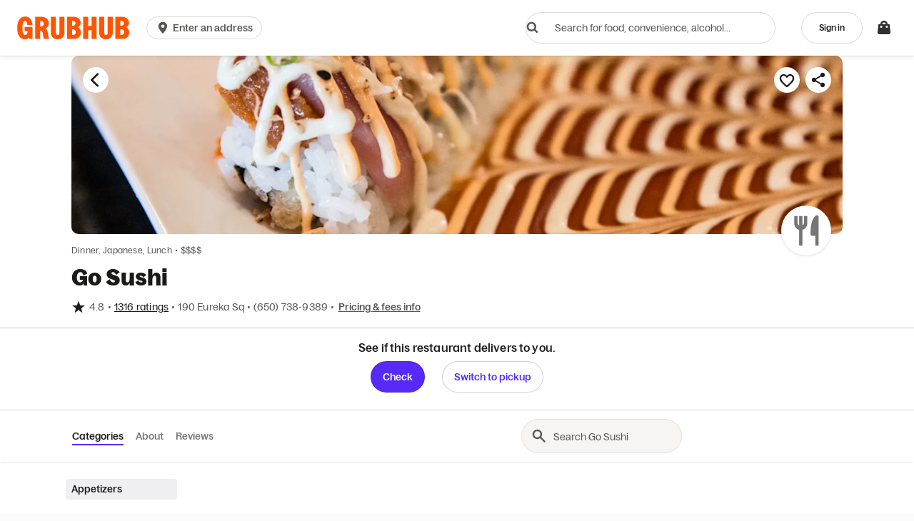

--- FILE ---
content_type: text/html
request_url: https://tzm.px-cloud.net/ns?c=9217c800-f703-11f0-a87c-1313700e40c8
body_size: 172
content:
A5ceCr8_KU3NHjyd7TC6Q4zuLvUERwxm5GJQiW20ydS0p9cSZnl4xDJDTFKpqBUoU4Q9EjtlEe9vHo1wD7EExtvkivYJGJN5OdOvd1wlY35Bvnk8LkRClEJKJm1Ne5NG9SgGR8Tq4PuPO8391B46cBKD8CSj-WFfOqt4jUPOw7KY

--- FILE ---
content_type: text/javascript
request_url: https://assets.grubhub.com/js/22-d2a42eb8e6656734de54.js
body_size: -960
content:

!function(){try{var e="undefined"!=typeof window?window:"undefined"!=typeof global?global:"undefined"!=typeof globalThis?globalThis:"undefined"!=typeof self?self:{},n=(new e.Error).stack;n&&(e._sentryDebugIds=e._sentryDebugIds||{},e._sentryDebugIds[n]="72b42ee3-3e05-5068-8280-6587f578e999")}catch(e){}}();
(window.webpackJsonp=window.webpackJsonp||[]).push([[22],{1621:function(e,t,r){"use strict";r.r(t);var a=r(0),n=r.n(a),i=r(23),c=r(11),s=r(389),u=r(14),o=r(8),l=r(19),d=r(787),m=r(1188),f=r(35),b=r(1),p=r(75),v=r(3),h=r(2);function y(e){var t=e.method,r=Object(h.xc)().colors;return t?n.a.createElement(h.o,{variant:"caption",color:r.secondaryText},t):null}function g(e){var t=e.order,r=e.onStartNewReview,a=Object(h.xc)().colors;function i(e){var t,r;return(null===(t=e.fulfillment_info)||void 0===t?void 0:t.pickup_info)?v.a.translate("global.pickup"):(null===(r=e.fulfillment_info)||void 0===r?void 0:r.delivery_info)?v.a.translate("global.delivery"):null}return n.a.createElement(h.O,{inset:"md",borderTop:"1px solid",borderColor:a.lightLine},n.a.createElement(h.o,{as:"p","data-testid":"line-items"},t.lineItemNames),n.a.createElement(h.Q,{y:"x-sm"}),n.a.createElement(h.s,{justifyContent:"space-between"},n.a.createElement(h.f,null,n.a.createElement(h.o,{variant:"caption",color:a.secondaryText,"data-testid":"meal-context"},t.mealContext," ",t.prettyDate),n.a.createElement(h.o,{as:"p"},n.a.createElement(y,{method:i(t)}))),n.a.createElement(h.Q,{x:"md"}),n.a.createElement(h.g,{variant:"secondary",type:"button",onClick:function(){return r(t)}},v.a.translate("review_success.rate_it"))))}var E=r(13);function w(e){var t=Object(b.b)(o.a);t.publish(E.b.TEALIUM_EVENT,{eventcategory:"submit ratings and reviews",eventaction:"submit ratings-rate_cta",eventlabel:"ratings and reviews page"}),t.publish(E.b.CLICKSTREAM_VIEW,{viewName:"rate and review",name:"pageViewed",data:{pageName:"rate and review"},v2:{vars:{restaurantId:e.restaurant.id,orderUuid:e.id,source:"restaurant menu"}}})}var O=r(522),I=r(10),j=r(24),S=r(53),k=r(20),x=r(4),R=5;function C(e,t){var r=Object(b.b)(O.d),n=Object(j.a)(I.D),i=Object(a.useState)(),c=i[0],s=i[1];return Object(a.useEffect)(function(){if(n&&0!==n.orders.length){var t=r.getUnreviewedOrdersByRestaurant(n.orders,R,e);t.forEach(function(e){return e.mealContext=_(e)}),s(t)}},[r,n,e]),{unreviewedOrders:c,handleStartNewReview:Object(a.useCallback)(function(e){w(e),t(e)},[t])}}function _(e){return Object(b.b)(S.a).getMealContext(new k.DateTime(Object(x.T)(e)).hours())}var P=r(15);function T(e){var t=e.restaurantId,r=e.onStartNewReview,a=Object(h.xc)().colors,i=Object(P.useDeviceSize)().isMobile,c=C(t,r),s=c.unreviewedOrders,u=c.handleStartNewReview;return s&&0!==s.length?n.a.createElement(h.f,{"data-testid":"review-success",display:i?"none":"block",backgroundColor:a.globals.white,dimension:1},n.a.createElement(h.O,{inset:"md"},n.a.createElement(h.w,{variant:"h6"},v.a.translate("review_success.share_thoughts_message"))),s.map(function(e){return n.a.createElement(g,{key:e.id,order:e,onStartNewReview:u})})):null}var M=r(573),N=r(1168),A=r(256),D=r(72),q=r(312),L=r(289),F=r(442),Q=r(1814),U=r(178);function G(){var e=Object(b.b)(I.a),t=Object(j.a)(I.d),r=Object(P.useDeviceSize)().breakpoint<=P.Breakpoint.md,c=p.f.current().data.restaurant;Object(Q.a)(c.id),Object(a.useEffect)(function(){B(c),e.dispatch(F.a.setRestaurantData(c))},[c]),Object(a.useEffect)(function(){return function(){e.dispatch(F.a.setRestaurantData(null))}},[]);var s="".concat(c.name," Reviews"),u=Object(D.l)(c,r);return n.a.createElement(U.a,null,n.a.createElement(M.a,{tealiumPageGroup:"user feedback",tealiumSubGroup:"restaurant details",tealiumPageName:"read ratings and reviews",clickstreamName:"read ratings and reviews"}),n.a.createElement("div",{className:"s-container allReviews"},n.a.createElement("div",{className:"restaurantHero s-col-xs-12",style:u},n.a.createElement("div",{className:"allReviews-header u-flex u-flex-align-xs--center u-stack-y-2 u-inset-6","data-testid":"allReviews-header"},n.a.createElement("div",{className:"s-container-sm u-text-center"},n.a.createElement("h1",{className:"u-stack-y-2 u-text-primary--inverted"},s),n.a.createElement("div",{className:"u-stack-y-8"},!c.isTooFew()&&n.a.createElement(A.a,{rating:c.getFloatRating(),ratingCount:c.getRatingCount(),reviewCount:c.getRatingCount(),isTooFew:c.isTooFew(),isNew:c.isNew(),showItemProp:c.getRatingCount()>0,textStyles:"lead u-text-primary--inverted",starSize:r?L.a.SM:L.a.LG,wrapperStyles:"u-flex u-flex-justify-xs--center",ratingCountTextClass:"u-text-primary--inverted"})),n.a.createElement(i.a,{className:"s-btn s-btn-secondary--inverted",onClick:V,"data-testid":"view-restaurant"},n.a.createElement("meta",{itemProp:"url",content:c.getAbsoluteUrl()}),v.a.translate("restaurant.reviews.view_restaurant_menu"))))),n.a.createElement("div",{className:"s-row u-gutterless-1 u-flex-direction-sm--column-reverse u-stack-y-16"},n.a.createElement("div",{className:"s-col-lg-8 s-col-md-7 u-gutter-1 u-gutter-xs-0 u-layer-above"},n.a.createElement(m.a,{restaurant:c,onReviewsLoaded:K})),n.a.createElement("div",{className:"s-col-lg-4 s-col-md-5 u-gutter-1 u-gutter-xs-0"},n.a.createElement("div",{className:"u-hidden-sm--down u-background u-dimension-1 u-stack-y-2"},n.a.createElement(d.a,{templateKey:d.b.LIST,restaurant:c})),t&&n.a.createElement(T,{restaurantId:c.id,onStartNewReview:W})))),n.a.createElement(N.a,{restaurant:c}))}function V(){var e=p.f.current().data.restaurant;Object(b.b)(o.a).publish(c.d.TEALIUM_EVENT,{eventcategory:"read ratings and reviews",eventaction:"view restaurant menu_cta"}),Object(b.b)(l.a).ghsPath(e.getUrl())}function K(){Object(b.b)(o.a).publish("prerender:status-code",200)}function W(e){var t=Object(b.b)(b.a.window),r={pageGroup:Object(q.a)(t,"utag","data","pageGroup"),pageName:Object(q.a)(t,"utag","data","pageName"),subGroup:Object(q.a)(t,"utag","data","subGroup")};Object(b.b)(I.a).dispatch(Object(b.b)(u.a).pushModal({key:u.b.ratingOrder,data:{originalOrder:e,onDismiss:function(){Object(b.b)(o.a).publish(c.d.CLICKSTREAM_VIEW,{viewName:r.pageName}),Object(b.b)(o.a).publish(c.d.TEALIUM_VIEW,r)}}}))}function B(e){var t=Object(b.b)(b.a.config),r=Object(b.b)(s.a),a=Object(b.b)(l.a),n=e.getValidReviewsCount(),i=e.name,c=e.address,u=t.brandName;r.setPageMeta({title:"".concat(i," Reviews - ").concat(Object(f.K)(c)," | ").concat(u),desc:"View ".concat(n," reviews of ").concat(i," ")+"".concat(Object(f.K)(c),". Explore the ").concat(i," menu and order food delivery or ")+"pickup right now from ".concat(u),url:a.absUrl()})}var Y=r(1714),H=r(847),z=r(1870),J=r(105),X=r(48),Z=function(e,t,r,a){function n(e){return e instanceof r?e:new r(function(t){t(e)})}return new(r||(r=Promise))(function(r,i){function c(e){try{u(a.next(e))}catch(e){i(e)}}function s(e){try{u(a.throw(e))}catch(e){i(e)}}function u(e){e.done?r(e.value):n(e.value).then(c,s)}u((a=a.apply(e,t||[])).next())})},$=function(e,t){var r,a,n,i,c={label:0,sent:function(){if(1&n[0])throw n[1];return n[1]},trys:[],ops:[]};return i={next:s(0),throw:s(1),return:s(2)},"function"==typeof Symbol&&(i[Symbol.iterator]=function(){return this}),i;function s(e){return function(t){return u([e,t])}}function u(s){if(r)throw new TypeError("Generator is already executing.");for(;i&&(i=0,s[0]&&(c=0)),c;)try{if(r=1,a&&(n=2&s[0]?a.return:s[0]?a.throw||((n=a.return)&&n.call(a),0):a.next)&&!(n=n.call(a,s[1])).done)return n;switch(a=0,n&&(s=[2&s[0],n.value]),s[0]){case 0:case 1:n=s;break;case 4:return c.label++,{value:s[1],done:!1};case 5:c.label++,a=s[1],s=[0];continue;case 7:s=c.ops.pop(),c.trys.pop();continue;default:if(!(n=(n=c.trys).length>0&&n[n.length-1])&&(6===s[0]||2===s[0])){c=0;continue}if(3===s[0]&&(!n||s[1]>n[0]&&s[1]<n[3])){c.label=s[1];break}if(6===s[0]&&c.label<n[1]){c.label=n[1],n=s;break}if(n&&c.label<n[2]){c.label=n[2],c.ops.push(s);break}n[2]&&c.ops.pop(),c.trys.pop();continue}s=t.call(e,c)}catch(e){s=[6,e],a=0}finally{r=n=0}if(5&s[0])throw s[1];return{value:s[0]?s[1]:void 0,done:!0}}},ee=function(){function e(){this.restaurantService=Object(b.b)(J.a),this.browserUtils=Object(b.b)(X.a),this.locationUtils=Object(b.b)(l.a),this.orGuardService=Object(b.b)(z.a)}return e.prototype.canActivate=function(e,t){var r;return Z(this,void 0,void 0,function(){var a,n,i;return $(this,function(c){switch(c.label){case 0:if(this.orGuardService.canActivate)return[2,!0];a=e.params,c.label=1;case 1:return c.trys.push([1,3,,4]),[4,this.restaurantService.getRestaurant(String(a.restaurantId))];case 2:return n=c.sent(),(null!==(r=null==t?void 0:t.url)&&void 0!==r?r:"").split("?")[0]!==n.url?(this.browserUtils.redirectUrl("".concat(this.locationUtils.origin()).concat(n.url),null,!1,!0),[2,!1]):[2,!0];case 3:return(i=c.sent())&&422===i.status?[2,!0]:(this.browserUtils.redirectUrl(this.locationUtils.origin(),null,!1,!0),[2,!1]);case 4:return[2]}})})},e.prototype.resolve=function(){return Promise.resolve()},e}(),te=r(866),re=r(39),ae=r(183),ne=r(21),ie=r(6),ce=r(135),se=function(){return(se=Object.assign||function(e){for(var t,r=1,a=arguments.length;r<a;r++)for(var n in t=arguments[r])Object.prototype.hasOwnProperty.call(t,n)&&(e[n]=t[n]);return e}).apply(this,arguments)},ue=function(e,t,r,a){function n(e){return e instanceof r?e:new r(function(t){t(e)})}return new(r||(r=Promise))(function(r,i){function c(e){try{u(a.next(e))}catch(e){i(e)}}function s(e){try{u(a.throw(e))}catch(e){i(e)}}function u(e){e.done?r(e.value):n(e.value).then(c,s)}u((a=a.apply(e,t||[])).next())})},oe=function(e,t){var r,a,n,i,c={label:0,sent:function(){if(1&n[0])throw n[1];return n[1]},trys:[],ops:[]};return i={next:s(0),throw:s(1),return:s(2)},"function"==typeof Symbol&&(i[Symbol.iterator]=function(){return this}),i;function s(e){return function(t){return u([e,t])}}function u(s){if(r)throw new TypeError("Generator is already executing.");for(;i&&(i=0,s[0]&&(c=0)),c;)try{if(r=1,a&&(n=2&s[0]?a.return:s[0]?a.throw||((n=a.return)&&n.call(a),0):a.next)&&!(n=n.call(a,s[1])).done)return n;switch(a=0,n&&(s=[2&s[0],n.value]),s[0]){case 0:case 1:n=s;break;case 4:return c.label++,{value:s[1],done:!1};case 5:c.label++,a=s[1],s=[0];continue;case 7:s=c.ops.pop(),c.trys.pop();continue;default:if(!(n=(n=c.trys).length>0&&n[n.length-1])&&(6===s[0]||2===s[0])){c=0;continue}if(3===s[0]&&(!n||s[1]>n[0]&&s[1]<n[3])){c.label=s[1];break}if(6===s[0]&&c.label<n[1]){c.label=n[1],n=s;break}if(n&&c.label<n[2]){c.label=n[2],c.ops.push(s);break}n[2]&&c.ops.pop(),c.trys.pop();continue}s=t.call(e,c)}catch(e){s=[6,e],a=0}finally{r=n=0}if(5&s[0])throw s[1];return{value:s[0]?s[1]:void 0,done:!0}}},le=function(){function e(){this.geocodeService=Object(b.b)(ae.a),this.searchQueryService=Object(b.b)(ne.b),this.pageStateService=Object(b.b)(re.a),this.locationUtils=Object(b.b)(l.a),this.accountService=Object(b.b)(ce.a)}return e.prototype.resolve=function(){return ue(this,void 0,void 0,function(){return oe(this,function(e){return this.pageStateService.setState({delayPrerender:!0}),[2]})})},e.prototype.canActivate=function(e){return ue(this,void 0,Promise,function(){var t,r;return oe(this,function(a){switch(a.label){case 0:return this.searchQueryService.setSearchQuery(Object(ie.N)(this.searchQueryService.getSearchQuery(),e.params)),-1===e.url.indexOf("/group/")?[3,2]:(t=this.locationUtils.queryParams||{},r=e.url,[4,this.accountService.getIsSignedIn()]);case 1:return a.sent()?[3,4]:(this.locationUtils.ghsPath("/login",se(se({},t),{redirectUrl:r})),[2,!1]);case 2:return-1!==e.url.indexOf("/group?")&&e.params.whenFor&&e.params.latitude&&e.params.longitude?[4,this.updateSearchQueryByWhenForAndLocation(e.params.whenFor,{latitude:e.params.latitude,longitude:e.params.longitude})]:[3,4];case 3:a.sent(),a.label=4;case 4:return[2,!0]}})})},e.prototype.updateSearchQueryByWhenForAndLocation=function(e,t){return ue(this,void 0,Promise,function(){var r,a;return oe(this,function(n){switch(n.label){case 0:return[4,this.geocodeService.reverse(t.latitude,t.longitude)];case 1:return r=n.sent(),a=this.searchQueryService.getSearchQuery(),Object(ie.Ab)(a,e),Object(ie.bb)(a,r),this.searchQueryService.setSearchQuery(a),[2]}})})},e}(),de=r(588),me=r(7),fe=r(457),be=function(){return(be=Object.assign||function(e){for(var t,r=1,a=arguments.length;r<a;r++)for(var n in t=arguments[r])Object.prototype.hasOwnProperty.call(t,n)&&(e[n]=t[n]);return e}).apply(this,arguments)};function pe(){var e=Object(fe.c)(),t=Object(b.b)(X.a);return n.a.createElement(me.a,{disableCSSOMInjection:t.isPrerender()},n.a.createElement(H.b,be({},e)))}function ve(e){var t=e.renderCustomMenuItems,r=t&&t();return n.a.createElement("aside",{"data-testid":"search-results-page-stencil",className:"in-menu-search-results-page-stencil stencil"},n.a.createElement("div",{className:"stencil-header u-background--dark u-stack-y-2"}),n.a.createElement("div",{className:"stencil-item-count u-background--dark u-stack-y-6"}),n.a.createElement("div",{className:"stencil-category-header u-background--dark u-stack-y-2"}),n.a.createElement(h.Q,{y:"md"}),null!=r?r:Array.from({length:8}).map(function(e,t){return n.a.createElement("div",{className:"s-row u-gutterless-1",key:t},n.a.createElement("div",{className:"s-col-xs-12 s-col-md-6 u-gutter-1"},n.a.createElement("div",{className:"stencil-card u-background--dark"})),n.a.createElement("div",{className:"s-col-xs-12 s-col-md-6 u-gutter-1"},n.a.createElement("div",{className:"stencil-card u-background--dark"})))}))}pe.displayName="RestaurantGateway";var he=r(47),ye=r(32),ge=r(45),Ee=r(648),we=r(553),Oe=r(868),Ie=r(294),je=r(785),Se=r(215),ke=function(e){var t=e.pageHeaderRef,r=e.restaurant,i=e.returnToRestaurantMenu,c=e.isDelivery,s=e.querySearch,u=e.showStencils,o=Object(Se.b)();return n.a.createElement(a.Fragment,null,n.a.createElement("div",{className:"u-stack-y-3"}),n.a.createElement("div",{className:"page-header",ref:t},n.a.createElement(h.f,{display:"flex",flexGrow:1,padding:"0 16px",maxWidth:Bt,justifyContent:"space-between",alignItems:"center",margin:"auto"},u&&n.a.createElement(a.Fragment,null,o?n.a.createElement(Oe.a,{isBorderless:!0}):n.a.createElement(je.a,null),n.a.createElement(we.c,null)),!u&&r&&n.a.createElement(a.Fragment,null,o?n.a.createElement(Ie.d,{merchant:r,onClick:i,isBorderless:!0}):n.a.createElement(je.b,{onClick:i,dataTestId:"back-to-restaurant",text:v.a.translate("search-results-page-header-back")}),n.a.createElement(we.b,{restaurant:r,isDelivery:c,defaultSearchText:s+""})))),n.a.createElement("div",{className:"u-stack-y-3"}))},xe=r(849),Re=r(392),Ce=r(306),_e=function(){return(_e=Object.assign||function(e){for(var t,r=1,a=arguments.length;r<a;r++)for(var n in t=arguments[r])Object.prototype.hasOwnProperty.call(t,n)&&(e[n]=t[n]);return e}).apply(this,arguments)},Pe=function(e){var t,r;return{restaurantid:e.id,RestaurantBrandID:null!==(t=e.brand_id)&&void 0!==t?t:"",RestaurantBrandName:null!==(r=e.brand_name)&&void 0!==r?r:""}};function Te(e){return{viewName:"load error_restaurant menu search results",name:"pageViewed",v2:{vars:{restaurantId:e}}}}function Me(e){return{viewName:"restaurant menu search results",name:"pageViewed",v2:{vars:{restaurantId:e}}}}function Ne(e){return{viewName:"restaurant menu search results_empty state",name:"pageViewed",v2:{vars:{restaurantId:e}}}}var Ae,De,qe={pageName:"restaurant menu search results",pageGroup:"core ordering experience",subGroup:"restaurant details_create order flow"},Le={pageName:"load error_restaurant menu search results",pageGroup:"core ordering experience",subGroup:"restaurant details_create order flow"},Fe={pageName:"restaurant menu search results_empty state",pageGroup:"core ordering experience",subGroup:"restaurant details_create order flow"},Qe=function(e){var t=e.itemId,r=e.restaurantId,a=e.impressionRequestId,n=e.volatileOperationId,i={restaurantId:r,source:"restaurant menu search_menu item search results"};return n&&(i.volatileOperationId=n),{v2:{namespace:"consumer",name:"impressionClicked",version:1,data:{moduleName:"restaurant menu search_menu item search results",impressionId:t,requestId:{uuid:a},vars:i}}}},Ue={eventcategory:"menu item interactions",eventaction:"view menu item_cta",eventlabel:"restaurant menu search_menu item search results"},Ge=function(e,t){e.publish(c.d.CLICKSTREAM_VIEW,Me(t))},Ve=function(e,t){e.publish(c.d.TEALIUM_VIEW,_e(_e({},qe),Pe(t)))},Ke=function(e,t){e.publish(c.d.TEALIUM_VIEW,_e(_e({},Fe),Pe(t)))},We=function(e){e&&e.pageChange(null)},Be=function(e){var t=e.eventsManager,r=e.impressionTrackerDirective,a=e.isOnModalDestroy,n=e.restaurantAnalyticsData;Ge(t,n.id),Ve(t,n),a||We(r)},Ye=function(e,t){e.publish(c.d.CLICKSTREAM_VIEW,Ne(t))},He=function(e,t){Ye(e,t.id),Ke(e,t)},ze=function(e){var t=e.eventsManager,r=e.itemId,a=e.section,n=e.restaurantId,i=e.volatileOperationId,s=e.requestId,u=Qe({itemId:r,restaurantId:n,impressionRequestId:s||Object(Ce.e)({isSearchMode:!0,feedRequestId:a.requestId}),volatileOperationId:i});t.publish(c.d.CLICKSTREAM_EVENT,u),t.publish(c.d.TEALIUM_EVENT,Ue)},Je="https://media-cdn.grubhub.com/grubhub-assets/image/upload/v1675708955/Illustrations/fallback_noorders.svg",Xe="180px",Ze=function(e){var t=e.querySearch;return n.a.createElement(a.Fragment,null,n.a.createElement(h.Q,{y:"xx-lg"}),n.a.createElement(h.s,{"data-testid":"empty-state",alignItems:"center",justifyContent:"center"},n.a.createElement(h.y,{src:Je,height:Xe,width:Xe,alt:"box"}),n.a.createElement(h.Q,{x:"lg"}),n.a.createElement(h.s,{maxWidth:"400px",flexDirection:"column"},n.a.createElement(h.w,{variant:"h1"},v.a.translate("search-results-page-empty-state",{querySearch:t})),n.a.createElement("div",{className:"u-stack-y-3"}),n.a.createElement(h.o,{variant:"body"},v.a.translate("search-results-page-check-spelling")))))},$e=r(17),et=r(1883),tt=r(42),rt=r(122),at=r(620),nt=r(482),it=r(90),ct=r(867),st=r(646),ut=function(e,t){return Object.defineProperty?Object.defineProperty(e,"raw",{value:t}):e.raw=t,e},ot=function(){return(ot=Object.assign||function(e){for(var t,r=1,a=arguments.length;r<a;r++)for(var n in t=arguments[r])Object.prototype.hasOwnProperty.call(t,n)&&(e[n]=t[n]);return e}).apply(this,arguments)},lt=Object(me.f)(h.f)(Ae||(Ae=ut(["\n    ","\n"],["\n    ","\n"])),function(e){var t=e.columnGapPixels,r=e.rowGapPixels,a=e.cardMinWidthPixels,n=e.cardPaddingPixels;return"\n            display: grid;\n            justify-items: center;\n            column-gap: ".concat(t,"px;\n            row-gap: ").concat(r,"px;\n            grid-template-columns: repeat(auto-fill, minmax(").concat(a,"px, 1fr));\n            margin: -").concat(n,"px -").concat(n,"px 0px -").concat(n,"px;\n        ")}),dt=function(e){var t=e.onMenuItemClick,r=e.categoryId,a=e.analyticsEventSource,i=e.isDelivery,c=e.restaurant,s=e.items,u=e.feedType,o=e.itemsDisplayConfig,l=e.impressionRankYStart,d=void 0===l?1:l,m=e.addImpressionTracking,f=void 0!==m&&m,b=e.quickAddAnalyticsOverrides,p=e.itemsPerRow,v=e.requestId,y=e.showNextPageStencils,g=void 0!==y&&y,E=Object(he.b)(ye.a)===he.a.DESKTOP,w=g?Object(ct.a)(s.length,p):0;return n.a.createElement(lt,ot({},o,{"data-testid":"medium-item-card-v2-grid"}),s.map(function(e,s){var o=Object(it.c)(e,u),l={item:e,isDelivery:i,onClick:function(r,n,i,c){return t({event:r,clickSource:n,item:e,callbacks:i,analyticsContext:{eventSource:a,isPopular:o},isFromQuickAdd:c})},restaurant:c,quickAddAnalyticsOverrides:b,sectionId:r,analyticsEventSource:a,analyticsIsPopular:o};return f&&(l.impressionAttributes={impressionid:e.id,impressionranky:d+Math.floor(s/p),impressionrankx:s%p+1},v&&(l.impressionAttributes.impressionrequestid=v)),n.a.createElement("div",{className:"u-clickable categoryPage-menuItemRow u-width-full",key:"item-".concat(e.id)},E?n.a.createElement(at.a,ot({},l)):n.a.createElement(nt.a,ot({},l)))}),w>0&&Array.from({length:w}).map(function(e,t){return n.a.createElement(h.f,{key:t,width:"100%",padding:E?2:0},n.a.createElement(st.a,null))}))},mt=r(188),ft=r(870),bt=r(869),pt=r(341),vt=r(216),ht=r(647),yt=function(e,t){return Object.defineProperty?Object.defineProperty(e,"raw",{value:t}):e.raw=t,e},gt=function(){return(gt=Object.assign||function(e){for(var t,r=1,a=arguments.length;r<a;r++)for(var n in t=arguments[r])Object.prototype.hasOwnProperty.call(t,n)&&(e[n]=t[n]);return e}).apply(this,arguments)},Et=Object(me.f)(h.f)(De||(De=yt(["\n    ","\n"],["\n    ","\n"])),function(e){var t=e.columnGapPixels,r=e.rowGapPixels;return"\n            display: grid;\n            grid-template-columns: 1fr;\n            row-gap: ".concat(r,"px;\n            column-gap: ").concat(t,"px;\n\n            @media (min-width: ").concat(ye.a.tabletBreakpoint,"px) {\n                grid-template-columns: 1fr 1fr;\n            }\n        ")}),wt=function(e){var t,r=e.restaurant,a=e.menuItems,i=e.cardType,c=e.onMenuItemClick,s=e.itemsDisplayConfig,u=e.showNextPageStencils,o=void 0!==u&&u,l=e.itemsPerRow,d=void 0===l?0:l,m=e.requestId,f=e.isSearching,b=e.impressionYRankStart,p=e.quickAddAnalyticsOverrides;if(!r)return null;var v=o?Object(ct.a)(null!==(t=null==a?void 0:a.length)&&void 0!==t?t:0,d):0;return n.a.createElement(Et,gt({},s,{"data-testid":"categoryPage-largeItemCardsList"}),null==a?void 0:a.map(function(e,t){var a=d||2,s=t%a+1,u=(b||1)+Math.floor(t/a);return n.a.createElement("div",{className:"u-flex categoryPage-menuItemRow",key:"item-".concat(null==e?void 0:e.id)},n.a.createElement(h.f,{width:"100%",className:"u-background--tinted u-clickable"},n.a.createElement(pt.b,{onClick:function(t,r,a){return c({event:t,item:e,callbacks:r,clickSource:a,isFromQuickAdd:a===vt.a.QUICK_ADD_BUTTON})},item:e,restaurantId:r.id,merchantTypes:r.getMerchantTypes(),orderType:r.orderType,cardType:i,isSearching:f,impressionRequestId:m,impressionRankX:s,impressionRankY:u,quickAddAnalyticsOverrides:p})))}),v>0&&Array.from({length:v}).map(function(e,t){return n.a.createElement("div",{className:"stencil",key:t},n.a.createElement(ht.a,null))}),n.a.createElement(h.Q,{y:"x-sm"}))},Ot=r(36),It=r(129),jt=r(1189),St=function(){return(St=Object.assign||function(e){for(var t,r=1,a=arguments.length;r<a;r++)for(var n in t=arguments[r])Object.prototype.hasOwnProperty.call(t,n)&&(e[n]=t[n]);return e}).apply(this,arguments)},kt={MediumItemCardV2:6,LargeItemCardV2:2};function xt(e,t){return void 0===e&&(e=[]),void 0===t&&(t=!1),e.reduce(function(e,r){var a,n=e[e.length-1],i=kt[t?"MediumItemCardV2":"LargeItemCardV2"];return e.push({section:r,items:r.menu_item_list,rowsCount:Math.ceil(r.menu_item_list.length/i),impressionRankYStart:n?n.impressionRankYStart+n.rowsCount:1,cardType:null!==(a=Object(Ot.d)(r.feedStructure,"card_type",{deviceLayout:he.a.DESKTOP,deviceOrientation:It.a.LANDSCAPE}))&&void 0!==a?a:$e.g.MEDIUM_ITEM_CARD_2_0}),e},[])}function Rt(e,t){var r;return(r={})[mt.a.QUICK_ADD_TO_OPEN_ITEM_MODAL]={cs:{data:{moduleName:"restaurant menu search_menu item search results",requestId:{uuid:e}},vars:St(St({source:"restaurant menu search_menu item search results"},t?{volatileOperationId:t}:{}),{dataType:void 0,destination:void 0})},ga:{eventlabel:"restaurant menu search_menu item search autocomplete"}},r[mt.a.QUICK_ADD_NON_REORDER]={ga:{eventaction:"in-menu search_quick add to bag_cta"}},r}function Ct(e){var t=e.layoutSection,r=e.restaurant,a=e.onMenuItemClick,i=e.hideSectionHeader,c=e.itemsPerRow,s=e.computeItemsPerRow,u=e.itemsDisplayConfig,o=e.isRenderGrid,l=t.section,d=Object(jt.b)(!0,l.requestId),m=d.impressionRequestId||void 0,f=Rt(m,d.inMenuSearchVolatileOperationId),b=o?n.a.createElement("div",{"data-testid":"menu-items-wrapper",ref:function(e){return e&&s(e)}},c>0&&n.a.createElement(dt,{onMenuItemClick:function(e){var t=e.event,r=e.item,n=e.callbacks,i=e.isFromQuickAdd;return a({event:t,item:r,section:l,callbacks:n,isFromQuickAdd:i})},categoryId:l.menu_category_id,analyticsEventSource:"restaurant menu search_menu item search results",isDelivery:!0,restaurant:r,items:t.items,impressionRankYStart:t.impressionRankYStart,addImpressionTracking:!0,requestId:m,quickAddAnalyticsOverrides:f,itemsPerRow:c,itemsDisplayConfig:u})):n.a.createElement(wt,{restaurant:r,menuItems:t.items,onMenuItemClick:function(e){var t=e.event,r=e.item,n=e.callbacks,i=e.isFromQuickAdd;a({event:t,item:r,section:l,callbacks:n,isFromQuickAdd:i})},itemsDisplayConfig:u,cardType:t.cardType,requestId:m,isSearching:!0,itemsPerRow:kt.LargeItemCardV2,impressionYRankStart:t.impressionRankYStart,quickAddAnalyticsOverrides:f});return n.a.createElement(h.Q,{y:"x-lg",key:l.id,"data-testid":"searched-section-".concat(l.id)},!i&&n.a.createElement(h.Q,{y:"sm"},n.a.createElement(h.w,{variant:"h3","data-testid":"menu-section-title"},l.name,"​")),b)}function _t(e){var t=e.sections,r=e.restaurant,i=e.isRenderGrid,c=e.onMenuItemClick,s=Object(it.f)(t),u=Object(bt.a)(i,!0),o=Object(ft.a)(u,i),l=o[0],d=o[1],m=xt(t,i);return n.a.createElement(a.Fragment,null,m.map(function(e){return Ct({layoutSection:e,restaurant:r,onMenuItemClick:c,hideSectionHeader:s,itemsPerRow:l,computeItemsPerRow:d,itemsDisplayConfig:u,isRenderGrid:i})}),";")}var Pt=r(651),Tt=r(68),Mt=function(e){var t=e.isDesktop,r=e.isRenderGrid,a=e.menuSections,i=e.restaurant,c=e.eventsManager,s=e.directive,u=e.feedOperationId,o=Object(Pt.a)({source:Tt.e.VerticalSearchResultsPage,checkCrossSell:!0}).handleOpenMenuItem,l=a[0].requestId||void 0,d={restaurantId:i.id,volatileOperationId:u};return n.a.createElement(rt.a,{customProperties:{requestId:Object(Ce.e)({isSearchMode:!0,feedRequestId:l}),vars:d},module:"restaurant menu search_menu item search results",sendV2:!0,moduleNameV2:"restaurant menu search_menu item search results",selector:".mediumItemCardV2, .".concat(pt.a),directive:s,sendOnEvents:[Re.a],skipPreviousEventCheck:!0},n.a.createElement(_t,{sections:a,restaurant:i,isRenderGrid:r,onMenuItemClick:function(e){var r=e.event,a=e.item,n=e.section,s=e.callbacks,d=e.isFromQuickAdd;o({event:r,item:a,restaurant:i,callbacks:s}).catch(function(){}),t&&!d&&ze({eventsManager:c,itemId:a.id,section:n,restaurantId:i.id,volatileOperationId:u,requestId:l})}}))},Nt=function(e){var t=e.title,r=e.numberOfItems;return n.a.createElement(a.Fragment,null,t&&n.a.createElement(h.w,{variant:"h1","data-testid":"results-title"},t),n.a.createElement(h.Q,{y:"x-sm"}),n.a.createElement(h.o,{variant:"body","data-testid":"results-count"},1===r?v.a.translate("inMenuSearch.results.single_item"):v.a.translate("inMenuSearch.results.multiple_items",{itemCount:r})),n.a.createElement(h.Q,{y:"md"}))},At=r(545),Dt=r(864),qt=function(e){var t=e.isMMIC2,r=e.inViewCallback;return n.a.createElement(At.a,{inViewCallback:r},n.a.createElement(ve,{renderCustomMenuItems:function(){return n.a.createElement(h.Q,{y:"x-lg"},t?n.a.createElement(xe.a,{shouldRenderHeader:!1,cardRows:Yt,cardsPerRow:Ht}):n.a.createElement(Dt.a,{margin:0,numberOfRows:Yt}))}}))},Lt=r(179),Ft=function(e){var t,r,i,c,s,u=e.feedStructure,o=e.restaurant,l=e.eventsManager,d=e.directive,m=e.onRequestFinish,f=Object(b.b)(Lt.a),p=Object(a.useState)(0),v=p[0],h=p[1],y=Object(a.useState)(null),g=y[0],E=y[1],w=Object(a.useCallback)(function(e){h(e.length)},[]),O=Object(a.useCallback)(function(e){E(e),null==m||m(e)},[m]),I=Object(et.a)({feedStructure:u,restaurantId:o.id,onSearchItemsReceived:w,onRequestFinish:O}),j=I.feedData,S=I.feedRequestId,k=I.fetchFeedData,x=(null===(r=null===(t=null==u?void 0:u.representation)||void 0===t?void 0:t[he.a.DESKTOP])||void 0===r?void 0:r.card_type)===$e.g.MEDIUM_ITEM_CARD_2_0;if(!1===g)return null;if(!(null==j?void 0:j.length))return n.a.createElement(qt,{isMMIC2:x,inViewCallback:function(){k()}});var R=j.map(function(e){return new tt.c({id:"".concat(u.id,"-").concat(e.category.category_id),menu_category_id:e.category.category_id,feedType:u.feed_type,menu_item_list:e.menuItems,name:e.category.category_name,feedStructure:u,requestId:S,status:$e.p.FULFILLED})}),C=(null!==(s=null===(c=null===(i=u.representation)||void 0===i?void 0:i[he.a.DESKTOP])||void 0===c?void 0:c.layout)&&void 0!==s?s:$e.h.GRID)===$e.h.GRID,_=f.getInMenuSearchVolatileOperationId();return n.a.createElement(a.Fragment,null,n.a.createElement(Nt,{title:u.name,numberOfItems:v}),n.a.createElement(Mt,{isDesktop:!0,isRenderGrid:C,menuSections:R,restaurant:o,eventsManager:l,directive:d,feedOperationId:_}))},Qt=function(e){var t=e.feedsStructure,r=e.querySearch,i=e.restaurant,c=e.eventsManager,s=e.directive,u=e.onAllFeedsLoaded,o=Object(a.useRef)(!1),l=Object(a.useState)(0),d=l[0],m=l[1];Object(a.useEffect)(function(){o.current=!1,m(0)},[r]),Object(a.useEffect)(function(){d===t.length&&u(o.current)},[t.length,d,u]);var f=Object(a.useCallback)(function(e){e&&(o.current=!0),m(function(e){return e+1})},[]);return n.a.createElement(a.Fragment,null,t.map(function(e){switch(e.data_type){case $e.a.CATEGORY_AND_MENU_ITEMS:return n.a.createElement("div",{key:"search-feedStructure-".concat(e.id)},n.a.createElement(Ft,{feedStructure:e,restaurant:i,eventsManager:c,directive:s,onRequestFinish:f}));default:return null}}))},Ut=r(1194),Gt=r(94),Vt=function(e){var t=e.window,r=e.ref,n=Object(b.b)(Gt.d),i=Object(Ut.a)(),c=i.showShadow,s=i.showBottomLine;Object(a.useEffect)(function(){t.document.body.classList.add("searchResultsPage");var e=12,a=n.getObservable("window").subscribe(function(){t.scrollY>=e?(s(),null==r||r.classList.add("u-dimension-1")):(c(),null==r||r.classList.remove("u-dimension-1"))});return function(){t.document.body.classList.remove("searchResultsPage"),a.unsubscribe()}},[r,n,s,c,t.document.body.classList,t.scrollY])},Kt=function(e){var t=e.restaurant,r=e.locationUtils,n=e.eventsManager,i=Object(b.b)(s.a);Object(a.useEffect)(function(){i.addOrUpdateTag({name:"robots",content:"noindex, nofollow"})},[i]),Object(a.useEffect)(function(){if(t){var e=r.origin()+Object(de.c)(t);i.setPageMeta({url:e}),n.publish("prerender:status-code",200,!0)}},[t])},Wt=r(175),Bt="1080px",Yt=4,Ht=6;function zt(e){var t=e.feedsStructure,r=e.isFeedsLoading,i=e.internalError,s=e.restaurantId,u=Object(b.b)(l.a),d=Object(b.b)(b.a.window),m=Object(b.b)(o.a),f=Object(b.b)(ne.b),p=Object(a.useContext)(sr),v=p.restaurant,y=p.querySearch,g=Object(he.b)(ye.a)===he.a.DESKTOP,E=Object(a.useRef)(),w=Object(a.useRef)(null),O=u.queryParams,I=Object(a.useRef)(O.goBackCategoryId),j=Object(Se.b)(),S=Object(a.useState)(null),k=S[0],x=S[1],R=Object(a.useCallback)(function(e){x(e)},[]);Object(a.useEffect)(function(){x(null)},[y]),O.goBackCategoryId&&(delete O.goBackCategoryId,u.replaceState(void 0,O)),Object(a.useEffect)(function(){d.scrollTo({top:0})},[]),Vt({ref:E.current,window:d}),Kt({eventsManager:m,locationUtils:u,restaurant:v});var C=!!v,_=null!=v?v:{},P=_.brand_name,T=_.brand_id,M=!C&&!i,N=r||!C,A=Object(a.useCallback)(function(e,t,r){e?Be({eventsManager:m,impressionTrackerDirective:w.current,restaurantAnalyticsData:t,isOnModalDestroy:r}):He(m,t)},[m]);Object(a.useEffect)(function(){if(!r){var e={id:s,brand_id:T,brand_name:P},t=null!==k&&!i&&C,a=!0===k;t&&A(a,e);var n=m.subscribe(Re.a,function(){t&&A(a,e,!0)});return function(){n()}}},[r,k,C,s,T,P,i,m,A]);var D=function(){v&&(I.current?Object(Wt.d)({merchantUrl:Object(de.c)(v),categoryId:I.current,additionalQueryParams:{merchantHeader:j}}):u.ghsPath(Object(de.c)(v),{}))};g||D();var q=function(e){w.current=e},L=null===t||0===t.length||!r&&!1===k;return n.a.createElement(h.m,{variant:"fluid","data-testid":"search-results-page",className:"in-menu-search-results-page"},n.a.createElement(ke,{pageHeaderRef:E,restaurant:v,returnToRestaurantMenu:D,isDelivery:f.getOrderMethod()===ie.i.DELIVERY,querySearch:y,showStencils:M}),i&&n.a.createElement(Ee.a,{isDesktop:!0,pageViewAnalytics:function(){m.publish(c.d.CLICKSTREAM_VIEW,Te(s)),m.publish(c.d.TEALIUM_VIEW,Le)}}),!i&&n.a.createElement(h.f,{maxWidth:Bt,margin:"auto",padding:"0 16px"},N?n.a.createElement(ve,{renderCustomMenuItems:function(){return n.a.createElement(a.Fragment,null,n.a.createElement(h.Q,{y:"sm"}),n.a.createElement(xe.a,{shouldRenderHeader:!1,cardRows:Yt,cardsPerRow:Ht}))}}):L?n.a.createElement(Ze,{querySearch:y}):C?n.a.createElement(a.Fragment,null,t&&n.a.createElement(Qt,{querySearch:y,restaurant:v,feedsStructure:t,eventsManager:m,directive:q,onAllFeedsLoaded:R})):null))}var Jt=Object(ge.a)(zt),Xt=r(60),Zt=r(83),$t=r(210),er=r(193),tr=function(e,t,r,a){function n(e){return e instanceof r?e:new r(function(t){t(e)})}return new(r||(r=Promise))(function(r,i){function c(e){try{u(a.next(e))}catch(e){i(e)}}function s(e){try{u(a.throw(e))}catch(e){i(e)}}function u(e){e.done?r(e.value):n(e.value).then(c,s)}u((a=a.apply(e,t||[])).next())})},rr=function(e,t){var r,a,n,i,c={label:0,sent:function(){if(1&n[0])throw n[1];return n[1]},trys:[],ops:[]};return i={next:s(0),throw:s(1),return:s(2)},"function"==typeof Symbol&&(i[Symbol.iterator]=function(){return this}),i;function s(e){return function(t){return u([e,t])}}function u(s){if(r)throw new TypeError("Generator is already executing.");for(;i&&(i=0,s[0]&&(c=0)),c;)try{if(r=1,a&&(n=2&s[0]?a.return:s[0]?a.throw||((n=a.return)&&n.call(a),0):a.next)&&!(n=n.call(a,s[1])).done)return n;switch(a=0,n&&(s=[2&s[0],n.value]),s[0]){case 0:case 1:n=s;break;case 4:return c.label++,{value:s[1],done:!1};case 5:c.label++,a=s[1],s=[0];continue;case 7:s=c.ops.pop(),c.trys.pop();continue;default:if(!(n=(n=c.trys).length>0&&n[n.length-1])&&(6===s[0]||2===s[0])){c=0;continue}if(3===s[0]&&(!n||s[1]>n[0]&&s[1]<n[3])){c.label=s[1];break}if(6===s[0]&&c.label<n[1]){c.label=n[1],n=s;break}if(n&&c.label<n[2]){c.label=n[2],c.ops.push(s);break}n[2]&&c.ops.pop(),c.trys.pop();continue}s=t.call(e,c)}catch(e){s=[6,e],a=0}finally{r=n=0}if(5&s[0])throw s[1];return{value:s[0]?s[1]:void 0,done:!0}}},ar=function(e){var t=e.restaurantId,r=e.orderType,n=e.querySearch,i=Object(b.b)(er.a),c=Object(j.a)(I.O),s=Object(a.useState)(null),u=s[0],o=s[1],l=Object(a.useState)(!1),d=l[0],m=l[1],f=Object(a.useState)(!1),p=f[0],v=f[1];return Object(a.useEffect)(function(){(function(){return tr(void 0,void 0,Promise,function(){var e;return rr(this,function(a){switch(a.label){case 0:return o(null),v(!0),m(!1),[4,i.fetchInMenuSearchInfo(t,{inMenuSearchQuery:n,time:c,orderType:r})];case 1:return(e=a.sent()).status===$e.p.FULFILLED?o(e.data.object.data.enhanced_feed):(m(!0),o(null)),v(!1),[2]}})})})().catch(function(){m(!0),v(!1),o(null)})},[r,n,i,t,c]),{searchFeeds:u,isError:d,isLoading:p}},nr=r(30),ir=function(e,t,r,a){function n(e){return e instanceof r?e:new r(function(t){t(e)})}return new(r||(r=Promise))(function(r,i){function c(e){try{u(a.next(e))}catch(e){i(e)}}function s(e){try{u(a.throw(e))}catch(e){i(e)}}function u(e){e.done?r(e.value):n(e.value).then(c,s)}u((a=a.apply(e,t||[])).next())})},cr=function(e,t){var r,a,n,i,c={label:0,sent:function(){if(1&n[0])throw n[1];return n[1]},trys:[],ops:[]};return i={next:s(0),throw:s(1),return:s(2)},"function"==typeof Symbol&&(i[Symbol.iterator]=function(){return this}),i;function s(e){return function(t){return u([e,t])}}function u(s){if(r)throw new TypeError("Generator is already executing.");for(;i&&(i=0,s[0]&&(c=0)),c;)try{if(r=1,a&&(n=2&s[0]?a.return:s[0]?a.throw||((n=a.return)&&n.call(a),0):a.next)&&!(n=n.call(a,s[1])).done)return n;switch(a=0,n&&(s=[2&s[0],n.value]),s[0]){case 0:case 1:n=s;break;case 4:return c.label++,{value:s[1],done:!1};case 5:c.label++,a=s[1],s=[0];continue;case 7:s=c.ops.pop(),c.trys.pop();continue;default:if(!(n=(n=c.trys).length>0&&n[n.length-1])&&(6===s[0]||2===s[0])){c=0;continue}if(3===s[0]&&(!n||s[1]>n[0]&&s[1]<n[3])){c.label=s[1];break}if(6===s[0]&&c.label<n[1]){c.label=n[1],n=s;break}if(n&&c.label<n[2]){c.label=n[2],c.ops.push(s);break}n[2]&&c.ops.pop(),c.trys.pop();continue}s=t.call(e,c)}catch(e){s=[6,e],a=0}finally{r=n=0}if(5&s[0])throw s[1];return{value:s[0]?s[1]:void 0,done:!0}}},sr=Object(a.createContext)({querySearch:""});function ur(e){var t,r=e.restaurantId,i=e.querySearch,c=e.restaurant,s=e.error,u=Object(b.b)(Xt.a),o=Object($t.a)(),l=ar({restaurantId:r,orderType:null!==(t=null==c?void 0:c.orderType)&&void 0!==t?t:nr.a.STANDARD,querySearch:i}),d=l.searchFeeds,m=l.isLoading,f=l.isError;return Object(a.useEffect)(function(){function e(){return ir(this,void 0,Promise,function(){return cr(this,function(e){switch(e.label){case 0:return Object(Zt.b)().restaurantId||Object(Zt.c)({restaurantId:r}),[4,u.loadCart()];case 1:return e.sent(),[2]}})})}c&&e()},[c,o,u,r]),n.a.createElement(sr.Provider,{value:{restaurant:c,querySearch:i}},n.a.createElement("div",{"data-testid":"search-results-provider"},n.a.createElement(Jt,{feedsStructure:d,restaurantId:r,isFeedsLoading:m,internalError:Boolean(s||f)})))}var or=function(){return(or=Object.assign||function(e){for(var t,r=1,a=arguments.length;r<a;r++)for(var n in t=arguments[r])Object.prototype.hasOwnProperty.call(t,n)&&(e[n]=t[n]);return e}).apply(this,arguments)},lr=function(e,t,r,a){function n(e){return e instanceof r?e:new r(function(t){t(e)})}return new(r||(r=Promise))(function(r,i){function c(e){try{u(a.next(e))}catch(e){i(e)}}function s(e){try{u(a.throw(e))}catch(e){i(e)}}function u(e){e.done?r(e.value):n(e.value).then(c,s)}u((a=a.apply(e,t||[])).next())})},dr=function(e,t){var r,a,n,i,c={label:0,sent:function(){if(1&n[0])throw n[1];return n[1]},trys:[],ops:[]};return i={next:s(0),throw:s(1),return:s(2)},"function"==typeof Symbol&&(i[Symbol.iterator]=function(){return this}),i;function s(e){return function(t){return u([e,t])}}function u(s){if(r)throw new TypeError("Generator is already executing.");for(;i&&(i=0,s[0]&&(c=0)),c;)try{if(r=1,a&&(n=2&s[0]?a.return:s[0]?a.throw||((n=a.return)&&n.call(a),0):a.next)&&!(n=n.call(a,s[1])).done)return n;switch(a=0,n&&(s=[2&s[0],n.value]),s[0]){case 0:case 1:n=s;break;case 4:return c.label++,{value:s[1],done:!1};case 5:c.label++,a=s[1],s=[0];continue;case 7:s=c.ops.pop(),c.trys.pop();continue;default:if(!(n=(n=c.trys).length>0&&n[n.length-1])&&(6===s[0]||2===s[0])){c=0;continue}if(3===s[0]&&(!n||s[1]>n[0]&&s[1]<n[3])){c.label=s[1];break}if(6===s[0]&&c.label<n[1]){c.label=n[1],n=s;break}if(n&&c.label<n[2]){c.label=n[2],c.ops.push(s);break}n[2]&&c.ops.pop(),c.trys.pop();continue}s=t.call(e,c)}catch(e){s=[6,e],a=0}finally{r=n=0}if(5&s[0])throw s[1];return{value:s[0]?s[1]:void 0,done:!0}}};function mr(){var e=this,t=Object(fe.c)(),r=t.restaurantId,i=t.menuItemId;Object(Q.a)(r);var c=Object(b.b)(l.a),s=Object(b.b)(ne.b),u=Object(b.b)(er.a),o=Object(b.b)(I.a),d=Object(a.useState)(),m=d[0],f=d[1],p=Object(a.useState)(!1),v=p[0],h=p[1],y=Object(he.b)(ye.a)===he.a.DESKTOP?$e.t.DWEB:$e.t.MWEB,g=c.queryParams.category,E=(isNaN(g),g),w=(c.queryParams.querySearch||"").trim(),O=c.queryParams.subcategory,j=!!g,S=!!w,k=j||S,x=Object(a.useCallback)(function(t,r){return lr(e,void 0,Promise,function(){var e,a;return dr(this,function(n){switch(n.label){case 0:return e={orderType:r.orderType,searchQueryText:r.searchQueryText,viewport:r.viewport},[4,u.fetchRestaurantTableOfContents(t,e)];case 1:return(a=n.sent()).status===$e.p.REJECTED?h(!0):f(a.data),[2]}})})},[u]);Object(a.useEffect)(function(){(j||S)&&x(r,{whenFor:s.getWhenFor(),address:s.getSearchQuery().address,orderType:Object(D.h)(),searchQueryText:s.getQueryText(),viewport:y})},[j,S,r,x,s,y]),Object(a.useEffect)(function(){k&&(null==m?void 0:m.restaurantInfo)&&o.dispatch(F.a.setRestaurantData(m.restaurantInfo))},[E,w,m]),Object(a.useEffect)(function(){return function(){k&&o.dispatch(F.a.setRestaurantData(null))}},[]);var R={restaurantId:r,menuItemId:i};return j?n.a.createElement(de.b,or({},R,{categoryQueryParam:E,subcategoryQueryParam:O,isInfoCallError:v,infoFeeds:null==m?void 0:m.feedsStructure,restaurant:null==m?void 0:m.restaurantInfo})):S?n.a.createElement(ur,or({},R,{querySearch:w,error:v,restaurant:null==m?void 0:m.restaurantInfo})):n.a.createElement(pe,null)}r.d(t,"RestaurantProvider",function(){return H.b}),r.d(t,"NoContent",function(){return Y.a}),r.d(t,"AllReviews",function(){return G}),r.d(t,"RestaurantRedirectResolver",function(){return ee}),r.d(t,"AllReviewsResolver",function(){return te.b}),r.d(t,"RestaurantResolver",function(){return le}),r.d(t,"CategoryProvider",function(){return de.b}),r.d(t,"RestaurantContainer",function(){return mr}),r.d(t,"SearchResultsProvider",function(){return ur}),r.d(t,"RestaurantGateway",function(){return pe}),r(1836)},1714:function(e,t,r){"use strict";r.d(t,"a",function(){return s});var a=r(0),n=r.n(a),i=r(8),c=r(1);function s(){var e=Object(c.b)(i.a);return Object(a.useEffect)(function(){var t={status:404};e.publish("prerender:status-code",t.status),e.publish("page:error",t)},[]),n.a.createElement("span",null)}},1870:function(e,t,r){"use strict";r.d(t,"a",function(){return i});var a=r(8),n=r(1),i=function(){function e(){var e=this;this.canActivate=!1,this.eventsManager=Object(n.b)(a.a),this.eventsManager.subscribe("page:loading",function(){e.canActivate=!1})}return e.instance=null,e}()}},0,[0,2,5,4,26]]);
//# debugId=72b42ee3-3e05-5068-8280-6587f578e999


--- FILE ---
content_type: text/plain;charset=UTF-8
request_url: https://prod.accdab.net/beacon/gt?c=_hGe06-L2luUl0FUPzoasLZ4o3o
body_size: -121
content:
DeLzLudkFocp4K63kLqw82mkRvsEzV_uWMN7ssw